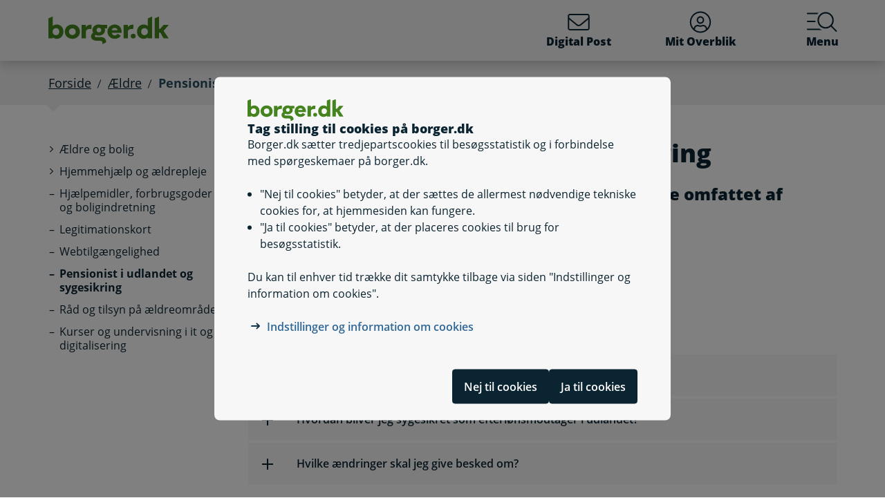

--- FILE ---
content_type: text/html; charset=utf-8
request_url: https://www.borger.dk/aeldre/Pensionist-i-udlandet-og-sygesikring
body_size: 85190
content:




<!DOCTYPE html>
<html lang="da">
<head>
    <meta charset="utf-8" />
    <meta http-equiv="X-UA-Compatible" content="IE=edge" />
    <meta name="viewport" content="width=device-width, initial-scale=1" />
    <!-- The above 3 meta tags *must* come first in the head; any other head content must come *after* these tags -->
    
    <link rel="apple-touch-icon" sizes="76x76" href="/dist/img/apple-touch-icon-76x76.png" />
    <link rel="apple-touch-icon" sizes="120x120" href="/dist/img/apple-touch-icon-120x120.png" />
    <link rel="apple-touch-icon" sizes="152x152" href="/dist/img/apple-touch-icon-152x152.png" />
    <link rel="shortcut icon" href="/-/media/Borger/Favicon/b_fav.ico" type="image/vnd.microsoft.icon" />


    
    <link rel="stylesheet" href="/dist/style/app.css?b611a986c68a58a1f742" />

    
<meta name="google-site-verification" content="1do5mR8Vi-7MB5aTVd0N3CuP4IiHw7SevSmKY_F0qso" />
<style>
/* CSS for handling Siteimprove feedback module */
.sz-feedback-toggle-button-icon {display: none !important;}
.sz-feedback-toggle-button-text {padding: 6px !important; margin-left: 0px !important; padding: 0px !important;}
.sz-feedback-toggle-button-text.sz-feedback-main-font-style {margin-left: 0px !important;}

/* fix 457 subbanner i mobilvisning*/

.subheader__username {
   display: inline-block;
}
.mit-overblik .subheader__username {
   display: none;
   @media (min-width: 768px) {
      display: inline-block;
   }
}
</style> 
    


    

    <meta property="og:description" content="Som pensionist i udlandet skal du s&#248;ge om at blive omfattet af bop&#230;lslandets sygesikring." />
    <meta property="og:image" content="/-/media/Billeder/Manchetter/aeldrekvindeforanhaekNJ01055.jpg" />


    
    <!--#region Metadata-->
     
    

    <meta property="borgerdkform" content="Sygesikringsgruppe" />
    <meta name="keywords" content="sygesikring, pensionist" />
<meta name="ROBOTS" content="INDEX, FOLLOW" />
    <meta name="description" content="Som pensionist i udlandet skal du s&#248;ge om at blive omfattet af bop&#230;lslandets sygesikring." />
    <link rel="canonical" href="https://www.borger.dk/aeldre/Pensionist-i-udlandet-og-sygesikring" />


    <!--#endregion Metadata-->

    <meta name="format-detection" content="telephone=no">

    <title>

Pensionist i udlandet og sygesikring
</title> 
</head>
<body >
    <div id="modalboks" role="dialog" aria-modal="true" aria-label="modal dialog" class="dialog js-dialog"></div>
    <script src="/borgerscripts/borger-top.js?371857150" defer=""></script> 

    
<!-- DisplayTime {2026-01-24 07:56:18} -->
<!-- Destination {SCD11} -->
<!-- CorrelationId {c580b2ee-8188-5cab-a06d-fd1f38198d79} -->
    
    


<!-- #region Master.cshtml -->



<div data-nosnippet class="cookiebanner js-cookiebanner" role="dialog" aria-modal="true" aria-labelledby="cookiebanner-title" tabindex="-1">
    <div class="cookiebanner__content">
        <div class="cookiebanner__header">
            <img src="/-/media/Borger/Logo/2018/borger_dk_normal.svg" class="cookiebanner__logo" aria-hidden="true">
            <h2 class="cookiebanner__title" id="cookiebanner-title">
                Tag stilling til cookies p&#229; borger.dk
            </h2>
        </div>
        <div class="cookiebanner__description">
<p>Borger.dk s&aelig;tter tredjepartscookies til bes&oslash;gsstatistik og i forbindelse med sp&oslash;rgeskemaer p&aring; borger.dk.</p>
<ul>
    <li>"Nej til cookies" betyder, at der s&aelig;ttes de allermest n&oslash;dvendige tekniske cookies for, at hjemmesiden kan fungere.</li>
    <li>"Ja til cookies" betyder, at der placeres cookies til brug for bes&oslash;gsstatistik.</li>
</ul>
<p>Du kan til enhver tid tr&aelig;kke dit samtykke tilbage via siden "Indstillinger og information om cookies".</p>            <div class="cookiebanner__links">
<ul class="list--links">
    <li><a href="/Om-borger-dk/Jura-cookies-og-tilgaengelighed/beskyttelse-af-personoplysninger/Cookies" title="Artikel på borger.dk om anvendelse af personoplysninger og cookies">Indstillinger og information om cookies</a></li>
</ul>            </div>
        </div>
        <div class="cookiebanner__scroll-gradient"></div>
    </div>
    <div class="cookiebanner__bottom">
        <div class="cookiebanner__buttons">
<form action="/bdkRouting/CookieBanner/RejectCookies" class="cookiebanner__button-wrapper" method="post">                <button type="submit" class="btn btn-blue-dark cookiebanner__button" id="RejectCookieLawButton">
                    Nej til cookies
                </button>
</form>            <form action="/bdkRouting/CookieBanner/AcceptCookies" class="cookiebanner__button-wrapper" method="post">                <button type="submit" class="btn btn-blue-dark cookiebanner__button" id="AcceptCookieLawButton">
                    Ja til cookies
                </button>
</form>        </div>
    </div>
</div>
<div class="dialog-backdrop"></div> 

<!-- #region Borger.dk Banner -->




<!-- headerNav -->
<nav class="navbar navbar-expand js-header mainnavbarcontainer  ">
    <div id="banner" tabindex="-1" class="container h-100">
        <!-- quickactions -->
        


<nav class="jump js-jump" aria-label="Indhold" title="Indhold">
    <ul class="list-unstyled">


<li>
    <a href="#alertComponent" aria-label="G&#229; til driftsmeddelelse" title="G&#229; til driftsmeddelelse">
        <span>G&#229; til driftsmeddelelse</span>
    </a>
</li>

<li>
    <a href="#main" aria-label="G&#229; til sidens indhold" title="G&#229; til sidens indhold">
        <span>G&#229; til sidens indhold</span>
    </a>
</li>    </ul>
</nav>
        <!-- header-logo -->
        


<a class="navbar-brand " href="/">
    <img src="/-/media/Borger/Logo/2018/borger_dk_normal.svg" class="d-flex logo-large logo-print" alt="borger.dk logo">
    <img src="/-/media/Borger/Logo/2018/borger_dk_mobillogo.svg" class="logo-small logo-print-small d-none" alt="borger.dk logo">
    <img src="/-/media/Borger/Logo/2018/borger_dk_normal.svg" class="logo-large d-none d-md-block" alt="borger.dk logo">
    <img src="/-/media/Borger/Logo/2018/borger_dk_mobillogo.svg" class="logo-small d-md-none" alt="borger.dk logo">
        <span class="d-block d-md-none navbar-brand__text">borger.dk</span>

</a>


        <div class="main-nav-container justify-content-end">
            <!-- header-buttons -->
                <ul class="navbar-nav">
                    


<!-- #region Button 1 -->
    <li class="nav-item js-topbar-button" data-method="post" data-tokenId="" data-apiurl="/api/tokenvalues/single" data-accessibilitytext="(u)l&#230;ste besked(er)" data-timeout="10000"  title = "L&#230;s og send sikker Digital Post" >
        <a class="nav-link" href="https://post.borger.dk">
            <svg class="icon-svg"
     aria-hidden="true"
     focusable="false"
     
     >
        <use xlink:href="/dist/img/all-svg-icons.svg?1132ee55975af5c6b38cd24cdbfea5d9#envelope-light"></use>
</svg>
            Digital Post
            <span class="js-topbar-button-serviceplaceholder"></span>
        </a>
    </li>
<!-- #endregion -->
<!-- #region Button 2-->
    <li class="nav-item js-topbar-button" data-method="post" data-tokenId="" data-apiurl="/api/tokenvalues/single" data-accessibilitytext="" data-timeout="10000" >
        <a class="nav-link " href="/mitoverblik">
            <svg class="icon-svg"
     aria-hidden="true"
     focusable="false"
     
     >
        <use xlink:href="/dist/img/all-svg-icons.svg?1132ee55975af5c6b38cd24cdbfea5d9#user-circle-light"></use>
</svg>
            Mit Overblik
            <span class="js-topbar-button-serviceplaceholder"></span>
        </a>
    </li>
<!-- #endregion -->
                    <li class="nav-item js-header-menu-open">
                        <a class="nav-link" href="#" id="openSearchbox" aria-label="Menu med hovedemner p&#229; borger.dk">
<svg class="icon-svg"
     aria-hidden="true"
     focusable="false"
     
     >
        <use xlink:href="/dist/img/all-svg-icons.svg?1132ee55975af5c6b38cd24cdbfea5d9#bgdk-menu-icon"></use>
</svg>                            Menu
                        </a>
                    </li>
                </ul>
        </div>
    </div>
</nav>

<nav class="header-menu  js-header-menu" aria-labelledby="BannerMenuHeader">
    <div class="header-menu__header">
        <h2 tabindex="-1" id="BannerMenuHeader">Menu | borger.dk</h2>
        <button class="btn-no-styling btn-close js-header-menu-close" data-dismiss="modal" aria-label="Luk menu" type="button">
            <svg class="icon-svg icon-close"
     aria-hidden="true"
     focusable="false"
     
     >
        <use xlink:href="/dist/img/all-svg-icons.svg?1132ee55975af5c6b38cd24cdbfea5d9#close"></use>
</svg>
            Luk
        </button>
    </div>
    <div class="header-menu__content">
        



<div class="header-menu__search">
    



<form class="search__form search-atom js-typeahead-search js-searchbox "
      action="/Soeg?k="
      data-endpoint="/api/search"
      data-method="post"
      data-timeout="3000"
      data-debounce-time="300"
      data-placeholder="Søg på borger.dk"
      data-portal-id="ecfef56c-98e7-42f9-9e22-37d9268009ad"
      data-keyword-query-param-name="k"
      data-keyword=""
      data-validation-text-required="Udfyld søgefeltet"
      data-text-search-suggestion="Søg på {0}"
      data-status-assistive-hint="N&#229;r autocomplete resultater er tilg&#230;ngelige kan op og ned knapper anvendes til at se og v&#230;lge."
      data-status-search-results-many="{0} s&#248;geresultater"
      data-status-search-results-one="{0} s&#248;geresultat"
      data-status-search-results-none="Ingen s&#248;geresultater"
      data-status-query-too-short="Indtast {0} eller flere tegn for at se resultater."
      role="search"
>
    <label class="autocomplete-label" for="searchTextBox-fdd951a1-3feb-4413-acc0-ea39f58c8955">
        Søg på borger.dk
        <input class="search-atom__input-area js-search-text-box" id="searchTextBox-fdd951a1-3feb-4413-acc0-ea39f58c8955" placeholder="Søg på borger.dk">
    </label>
    <div class="search-atom__input-area js-search-autocomplete-container">
    </div>
    <button class="search-atom__btn" type="submit">
        <svg class="icon-svg search-atom__btn-icon"
     aria-hidden="true"
     focusable="false"
     
     >
        <use xlink:href="/dist/img/all-svg-icons.svg?1132ee55975af5c6b38cd24cdbfea5d9#search-atom-icon"></use>
</svg>
        <span class="sr-only">Søg</span>
    </button>
</form>
</div>
<div class="row header-menu__topic-header">
    <div class="col-12">
        <h3>Alle emner</h3>
    </div>
</div>
<ul class="row header-menu__link-list">
            <li class="col-12 col-lg-4 col-sm-6 header-menu__link-list__item">
                <a href="/familie-og-boern" class="header-menu__link">
                        <img class="header-menu__link-icon" src="/-/media/spritemaps/EmnerSpritemap.svg#Familie" alt="" />
                    <span class="header-menu__link-text">
                        Familie og b&#248;rn
                    </span>
                </a>
            </li>
            <li class="col-12 col-lg-4 col-sm-6 header-menu__link-list__item">
                <a href="/skole-og-uddannelse" class="header-menu__link">
                        <img class="header-menu__link-icon" src="/-/media/spritemaps/EmnerSpritemap.svg#Skole" alt="" />
                    <span class="header-menu__link-text">
                        Skole og uddannelse
                    </span>
                </a>
            </li>
            <li class="col-12 col-lg-4 col-sm-6 header-menu__link-list__item">
                <a href="/sundhed-og-sygdom" class="header-menu__link">
                        <img class="header-menu__link-icon" src="/-/media/spritemaps/EmnerSpritemap.svg#Sundhed" alt="" />
                    <span class="header-menu__link-text">
                        Sundhed og sygdom
                    </span>
                </a>
            </li>
            <li class="col-12 col-lg-4 col-sm-6 header-menu__link-list__item">
                <a href="/internet-og-sikkerhed" class="header-menu__link">
                        <img class="header-menu__link-icon" src="/-/media/spritemaps/EmnerSpritemap.svg#Internet" alt="" />
                    <span class="header-menu__link-text">
                        Internet og sikkerhed
                    </span>
                </a>
            </li>
            <li class="col-12 col-lg-4 col-sm-6 header-menu__link-list__item">
                <a href="/pension-og-efterloen" class="header-menu__link">
                        <img class="header-menu__link-icon" src="/-/media/spritemaps/EmnerSpritemap.svg#Pension_og_efterlon" alt="" />
                    <span class="header-menu__link-text">
                        Pension og efterl&#248;n
                    </span>
                </a>
            </li>
            <li class="col-12 col-lg-4 col-sm-6 header-menu__link-list__item">
                <a href="/handicap" class="header-menu__link">
                        <img class="header-menu__link-icon" src="/-/media/spritemaps/EmnerSpritemap.svg#Handicap" alt="" />
                    <span class="header-menu__link-text">
                        Handicap
                    </span>
                </a>
            </li>
            <li class="col-12 col-lg-4 col-sm-6 header-menu__link-list__item">
                <a href="/arbejde-dagpenge-ferie" class="header-menu__link">
                        <img class="header-menu__link-icon" src="/-/media/spritemaps/EmnerSpritemap.svg#Arbejde" alt="" />
                    <span class="header-menu__link-text">
                        Arbejde, dagpenge, ferie
                    </span>
                </a>
            </li>
            <li class="col-12 col-lg-4 col-sm-6 header-menu__link-list__item">
                <a href="/oekonomi-skat-su" class="header-menu__link">
                        <img class="header-menu__link-icon" src="/-/media/spritemaps/EmnerSpritemap.svg#Okonomi" alt="" />
                    <span class="header-menu__link-text">
                        &#216;konomi, skat, SU
                    </span>
                </a>
            </li>
            <li class="col-12 col-lg-4 col-sm-6 header-menu__link-list__item">
                <a href="/aeldre" class="header-menu__link">
                        <img class="header-menu__link-icon" src="/-/media/spritemaps/EmnerSpritemap.svg#Aeldre" alt="" />
                    <span class="header-menu__link-text">
                        &#198;ldre
                    </span>
                </a>
            </li>
            <li class="col-12 col-lg-4 col-sm-6 header-menu__link-list__item">
                <a href="/bolig-og-flytning" class="header-menu__link">
                        <img class="header-menu__link-icon" src="/-/media/spritemaps/EmnerSpritemap.svg#Bolig_flytning" alt="" />
                    <span class="header-menu__link-text">
                        Bolig og flytning
                    </span>
                </a>
            </li>
            <li class="col-12 col-lg-4 col-sm-6 header-menu__link-list__item">
                <a href="/miljoe-og-energi" class="header-menu__link">
                        <img class="header-menu__link-icon" src="/-/media/spritemaps/EmnerSpritemap.svg#Miljo_energi" alt="" />
                    <span class="header-menu__link-text">
                        Milj&#248; og energi
                    </span>
                </a>
            </li>
            <li class="col-12 col-lg-4 col-sm-6 header-menu__link-list__item">
                <a href="/transport-trafik-rejser" class="header-menu__link">
                        <img class="header-menu__link-icon" src="/-/media/spritemaps/EmnerSpritemap.svg#Trafik" alt="" />
                    <span class="header-menu__link-text">
                        Transport, trafik, rejser
                    </span>
                </a>
            </li>
            <li class="col-12 col-lg-4 col-sm-6 header-menu__link-list__item">
                <a href="/danskere-i-udlandet" class="header-menu__link">
                        <img class="header-menu__link-icon" src="/-/media/spritemaps/EmnerSpritemap.svg#Danskere_udlandet" alt="" />
                    <span class="header-menu__link-text">
                        Danskere i udlandet
                    </span>
                </a>
            </li>
            <li class="col-12 col-lg-4 col-sm-6 header-menu__link-list__item">
                <a href="/udlaendinge-i-danmark" class="header-menu__link">
                        <img class="header-menu__link-icon" src="/-/media/spritemaps/EmnerSpritemap.svg#Udlaendige_i_danmark" alt="" />
                    <span class="header-menu__link-text">
                        Udl&#230;ndinge i Danmark
                    </span>
                </a>
            </li>
            <li class="col-12 col-lg-4 col-sm-6 header-menu__link-list__item">
                <a href="/samfund-og-rettigheder" class="header-menu__link">
                        <img class="header-menu__link-icon" src="/-/media/spritemaps/EmnerSpritemap.svg#Samfund" alt="" />
                    <span class="header-menu__link-text">
                        Samfund og rettigheder
                    </span>
                </a>
            </li>
            <li class="col-12 col-lg-4 col-sm-6 header-menu__link-list__item">
                <a href="/politi-retsvaesen-forsvar" class="header-menu__link">
                        <img class="header-menu__link-icon" src="/-/media/spritemaps/EmnerSpritemap.svg#Politi_retsvaesen_forsvar" alt="" />
                    <span class="header-menu__link-text">
                        Politi, retsv&#230;sen, forsvar
                    </span>
                </a>
            </li>
            <li class="col-12 col-lg-4 col-sm-6 header-menu__link-list__item">
                <a href="/kultur-og-fritid" class="header-menu__link">
                        <img class="header-menu__link-icon" src="/-/media/spritemaps/EmnerSpritemap.svg#Kultur_fritid" alt="" />
                    <span class="header-menu__link-text">
                        Kultur og fritid
                    </span>
                </a>
            </li>
</ul>

    </div>
</nav>
<div class="header-menu__overlay js-header-menu-overlay d-print-none">
</div>
<!-- #endregion Borger.dk Banner -->

<!-- #region OperatingInformation content -->




<!-- #endregion OperatingInformation content -->


    

<nav aria-label="Br&#248;dkrumme" class="breadcrumb-wrapper d-none d-lg-block">
    <div class="container">
        <ol class="breadcrumb">

                        <li class="breadcrumb-item">

<a href="/">
    Forside
</a></li>
                        <li class="breadcrumb-item">

<a href="/aeldre">
    &#198;ldre
</a></li>
                        <li class="breadcrumb-item active" aria-current="page">Pensionist i udlandet og sygesikring</li>

        </ol>
    </div>
</nav> 


<!-- #region Main content -->
<div class="container container-main flex-fill">
    <div id="top-anchor"></div>
    <!-- #region Page content-->

    <div>
        


<div class="row no-gutters-sm">
    <div class="col-12 col-lg-3">
        



<nav aria-label="Emner">
    <!-- MENU FOR MOBILE DEVICES - START -->
    <div class="btn-group d-lg-none breadcrumb-menu">
        <button class="btn btn-secondary breadcrumb-menu__btn-menu collapsed" type="button" data-toggle="collapse" data-target="#leftmenu" aria-expanded="false" aria-controls="leftmenu">
            <span class="chevron" aria-hidden="true" id="left-menu-icon">
                <svg class="icon-svg"
     aria-hidden="true"
     focusable="false"
     
     >
        <use xlink:href="/dist/img/all-svg-icons.svg?1132ee55975af5c6b38cd24cdbfea5d9#chevron-down-regular"></use>
</svg>
            </span>
            <span>
                Alt om &#230;ldre
            </span>
        </button>
        <a class="btn btn-grey breadcrumb-menu__btn-back" href="/">Forside</a>
    </div>
    <!-- MENU FOR MOBILE DEVICES - START -->
    <!-- MENU FOR DESKTOPS - START -->
    <div id="leftmenu" class="collapse d-lg-block">
        <div class="p-4 p-lg-0">
            <ul class="nav d-lg-none">
                <li class="nav-item">
                    <a class="nav-link nav-link--topic" href="/aeldre">
                        <span>&#198;ldre</span>
                    </a>
                </li>
            </ul>



<ul class="nav collapse show" id="collapse-77271454-d9ef-40ce-a2ab-84acc09704fd">
        <li class="nav-item">
                    <a href="#" data-target="#collapse-7e00b360-624b-419b-8794-9ea4b06733df" class="nav-link nav-link--folder collapsed" data-toggle="collapse" role="button"
                       
                       aria-expanded="false" aria-controls="collapse-7e00b360-624b-419b-8794-9ea4b06733df">
                        <span>Ældre og bolig</span>
                    </a>



<ul class="nav collapse pl-4" id="collapse-7e00b360-624b-419b-8794-9ea4b06733df">
        <li class="nav-item">
                <a href="/aeldre/Aeldre-og-bolig/Bolig-til-aeldre" class="nav-link"
                   >
                   <span>Bolig til ældre</span>
                </a>
        </li>
        <li class="nav-item">
                <a href="/aeldre/Aeldre-og-bolig/post-til-doeren" class="nav-link"
                   >
                   <span>Post til døren ved handicap</span>
                </a>
        </li>
</ul>        </li>
        <li class="nav-item">
                    <a href="#" data-target="#collapse-4506edf0-09cf-4520-9cb9-542dcac03206" class="nav-link nav-link--folder collapsed" data-toggle="collapse" role="button"
                       
                       aria-expanded="false" aria-controls="collapse-4506edf0-09cf-4520-9cb9-542dcac03206">
                        <span>Hjemmehjælp og ældrepleje</span>
                    </a>



<ul class="nav collapse pl-4" id="collapse-4506edf0-09cf-4520-9cb9-542dcac03206">
        <li class="nav-item">
                <a href="/aeldre/Hjemmehjaelp-og-aeldrepleje/Aflastning-ved-pasning-af-syge-paaroerende" class="nav-link"
                   >
                   <span>Aflastning ved pasning af syge pårørende</span>
                </a>
        </li>
        <li class="nav-item">
                <a href="/aeldre/Hjemmehjaelp-og-aeldrepleje/forebyggende-indsatser-maalrettet-aeldre" class="nav-link"
                   >
                   <span>Forebyggende indsatser målrettet ældre</span>
                </a>
        </li>
        <li class="nav-item">
                <a href="/aeldre/Hjemmehjaelp-og-aeldrepleje/faa-plejevederlag-naar-du-passer-en-doeende" class="nav-link"
                   >
                   <span>Få plejevederlag, når du passer en døende</span>
                </a>
        </li>
        <li class="nav-item">
                <a href="/aeldre/Hjemmehjaelp-og-aeldrepleje/helhedspleje" class="nav-link"
                   >
                   <span>Helhedspleje</span>
                </a>
        </li>
        <li class="nav-item">
                <a href="/aeldre/Hjemmehjaelp-og-aeldrepleje/Ledsageordning" class="nav-link"
                   >
                   <span>Ledsageordning</span>
                </a>
        </li>
        <li class="nav-item">
                <a href="/aeldre/Hjemmehjaelp-og-aeldrepleje/Livstestamente" class="nav-link"
                   >
                   <span>Livstestamente</span>
                </a>
        </li>
        <li class="nav-item">
                <a href="/aeldre/Hjemmehjaelp-og-aeldrepleje/madlevering-og-madordning" class="nav-link"
                   >
                   <span>Madlevering og madordning</span>
                </a>
        </li>
        <li class="nav-item">
                <a href="/aeldre/Hjemmehjaelp-og-aeldrepleje/plejetestamente" class="nav-link"
                   >
                   <span>Plejetestamente</span>
                </a>
        </li>
        <li class="nav-item">
                <a href="/aeldre/Hjemmehjaelp-og-aeldrepleje/Traening-og-socialpaedagogisk-bistand" class="nav-link"
                   >
                   <span>Træning og socialpædagogisk bistand</span>
                </a>
        </li>
        <li class="nav-item">
                <a href="/aeldre/Hjemmehjaelp-og-aeldrepleje/omsorgsorlov" class="nav-link"
                   >
                   <span>Omsorgsorlov</span>
                </a>
        </li>
</ul>        </li>
        <li class="nav-item">
                <a href="/aeldre/Hjaelpemidler-og-forbrugsgoder" class="nav-link"
                   >
                   <span>Hjælpemidler, forbrugsgoder og boligindretning</span>
                </a>
        </li>
        <li class="nav-item">
                <a href="/aeldre/legitimation-og-id-kort" class="nav-link"
                   >
                   <span>Legitimationskort</span>
                </a>
        </li>
        <li class="nav-item">
                <a href="/aeldre/webtilgaengelighed" class="nav-link"
                   >
                   <span>Webtilgængelighed</span>
                </a>
        </li>
        <li class="nav-item">
                <a href="#" class="nav-link active"
                   aria-current="page">
                   <span>Pensionist i udlandet og sygesikring</span>
                </a>
        </li>
        <li class="nav-item">
                <a href="/aeldre/raad-og-tilsyn-paa-aeldreomraadet" class="nav-link"
                   >
                   <span>Råd og tilsyn på ældreområdet</span>
                </a>
        </li>
        <li class="nav-item">
                <a href="/aeldre/laer-mere-om-it-og-digitalisering" class="nav-link"
                   >
                   <span>Kurser og undervisning i it og digitalisering</span>
                </a>
        </li>
</ul>
        </div>
    </div>
    <!-- MENU FOR DESKTOPS - END -->
</nav> 
    </div>

    <main id="main" tabindex="-1" class="col-12 col-lg-9 js-jumptarget">
        <div class="container-content">
            


<header class="page-title">
    <h1>

Pensionist i udlandet og sygesikring
</h1>
</header>
            <div class = "contentpage-header">




<h2 class= "contentpage-header__subtitle">
Som pensionist i udlandet skal du s&#248;ge om at blive omfattet af bop&#230;lslandets sygesikring.</h2>
<div class="action-button js-self-service-visibility-toggle-on-device-detection">
    <a href="/Handlingsside?selfserviceId=bcc66432-ddd0-4b6a-b5ba-afa9ac267cb9&amp;referringPageId=0bba7767-84cc-4244-af72-d161f6e88b44" class="btn btn-lg btn-primary disabledUntilMunicipalityChosen" data-behaviour="link">
        S&#248;g sygesikring S1
    </a>
</div>
            </div>

                <div class="row no-gutters-sm">
                    <div class="col-12">
                        

    <div class="micro-articles-list component-margin " id="micro-articles-list-39f48d03-132a-4cc3-87e3-fc1cfabcd477" data-renderingtype="MicroArticleFrame"
         data-filterknaptekst="" data-mikroartikelrammetitel="Intro til sygesikring i udlandet" data-filter="false">
        
                 <h2 class="micro-articles-title">Intro til sygesikring i udlandet</h2>

        


<article class="micro-article" id="micro-article-83307ddd-4efa-4620-93bf-1d59daf8bec4" data-renderingtype="MicroArticle">
    <header class="micro-article__header">
            <a id="control-btn-83307ddd-4efa-4620-93bf-1d59daf8bec4" class="btn-no-styling micro-article__toggle" role="button" data-toggle="collapse" href="#contentDiv-83307ddd-4efa-4620-93bf-1d59daf8bec4" aria-expanded="false" aria-controls="contentDiv-83307ddd-4efa-4620-93bf-1d59daf8bec4">
                    <h3 id="article-83307ddd-4efa-4620-93bf-1d59daf8bec4" class=" micro-article__title">
Hvordan bliver jeg sygesikret som pensionist i udlandet?                    </h3>
            </a>

        
    

    </header>


    






<section class="collapse" id="contentDiv-83307ddd-4efa-4620-93bf-1d59daf8bec4">
    <div class="micro-article__content">
        

        



            <div class="content-text" id="83307ddd-4efa-4620-93bf-1d59daf8bec4">
<p>Hvis du f&aring;r folke-, f&oslash;rtids- eller&nbsp;tjenestemandspension og&nbsp;bor i&nbsp;eller&nbsp;flytter til et andet land end Danmark, er du&nbsp;ikke d&aelig;kket af den offentlige danske sygesikring, medmindre du flytter til Island, Sverige, Norge eller Finland.&nbsp;I de lande bliver du automatisk sygesikret, n&aring;r du bliver tilmeldt folkeregisteret, men du&nbsp;skal dog stadig s&oslash;ge om det bl&aring; sygesikringskort.</p>
<h4>Hvis&nbsp;du er pensionist og bor i eller flytter til&nbsp;EU, E&Oslash;S, Schweiz eller Storbritannien</h4>
<p>Hvis du bor i eller flytter til&nbsp;et EU/E&Oslash;S-land, Schweiz eller Storbritannien,&nbsp;skal du s&oslash;ge om at blive d&aelig;kket af den offentlige sygesikring. Det g&oslash;r du ved at s&oslash;ge om blanket S1. </p>
<ul class="list--links">
    <li><a href="https://www.borger.dk/Handlingsside?selfserviceId=bcc66432-ddd0-4b6a-b5ba-afa9ac267cb9&referringPageId=19342842-bf7c-4171-925a-103bff9ee057">S&oslash;g om blanket S1</a></li>
</ul>
<p>Hvis du f&aring;r behov for&nbsp;sygehj&aelig;lp, inden&nbsp;du bliver sygesikret med blanket S1, kan du&nbsp;bruge dit bl&aring; sygesikringskort. &nbsp;</p>
<h4>Hvis du er pensionist og&nbsp;bor eller flytter uden for EU, E&Oslash;S, Schweiz eller&nbsp;Storbritannien</h4>
<p>Hvis du bor eller flytter uden for EU, E&Oslash;S, Schweiz eller Storbritannien,&nbsp;skal du selv s&oslash;ge sygesikring ved at kontakte sygesikringsmyndighederne i det land, du flytter til. </p>
<h4>Hvad g&oslash;r jeg, hvis jeg ikke kan blive sygesikret i udlandet?</h4>
<p>Hvis du ikke har ret til offentlig sygesikring i det land, du bor&nbsp;i eller flytter til,&nbsp;eller hvis der ikke er offentlig sygesikring i landet, anbefaler Udbetaling Danmark, at du kontakter en privat r&aring;dgiver.</p>


                
            </div>

        


        


    </div>
</section>
</article>



<article class="micro-article" id="micro-article-20c8e4ff-95b3-420d-abf8-9d4d287d13af" data-renderingtype="MicroArticle">
    <header class="micro-article__header">
            <a id="control-btn-20c8e4ff-95b3-420d-abf8-9d4d287d13af" class="btn-no-styling micro-article__toggle" role="button" data-toggle="collapse" href="#contentDiv-20c8e4ff-95b3-420d-abf8-9d4d287d13af" aria-expanded="false" aria-controls="contentDiv-20c8e4ff-95b3-420d-abf8-9d4d287d13af">
                    <h3 id="article-20c8e4ff-95b3-420d-abf8-9d4d287d13af" class=" micro-article__title">
Hvordan bliver jeg sygesikret som efterl&#248;nsmodtager i udlandet?                    </h3>
            </a>

        
    

    </header>


    






<section class="collapse" id="contentDiv-20c8e4ff-95b3-420d-abf8-9d4d287d13af">
    <div class="micro-article__content">
        

        



            <div class="content-text" id="20c8e4ff-95b3-420d-abf8-9d4d287d13af">
<p>Er du efterlønsmodtager og&nbsp;bor i eller flytter til udlandet, skal du søge om det særlige sundhedskort for at blive sygesikret.&nbsp;</p>
<p>Du kan læse mere og søge her:</p>
<ul class="list--links">
    <li><a title="Side på borger.dk om særligt sundhedskort" href="/sundhed-og-sygdom/sundhedskort--laegevalg-og-tandlaege/Saerligt-sundhedskort">Særligt sundhedskort</a></li>
</ul>
<h4>Når du går fra efterløn til folkepension</h4>
<p>Du skal du søge om blanket S1 og S3. Med begge blanketter har du samme sygesikringsrettigheder, som da du var efterlønsmodtager. </p>
<p>Når du skal søge om blanket S3, skal du ringe til Udbetaling Danmark, International Sygesikring på tlf. 70 12 80 81.</p>
<p>Du kan også kontakte Udbetaling Danmark, International Sygesikring, hvis du har brug for hjælp til at søge om blanket S1.</p>
<ul class="list--links">
    <li><a href="https://www.borger.dk/Handlingsside?selfserviceId=bcc66432-ddd0-4b6a-b5ba-afa9ac267cb9&referringPageId=19342842-bf7c-4171-925a-103bff9ee057">Søg sygesikringsblanket S1</a></li>
</ul>


                
            </div>

        


        


    </div>
</section>
</article>



<article class="micro-article" id="micro-article-c58154db-1cdb-4085-aa87-138f5ef68902" data-renderingtype="MicroArticle">
    <header class="micro-article__header">
            <a id="control-btn-c58154db-1cdb-4085-aa87-138f5ef68902" class="btn-no-styling micro-article__toggle" role="button" data-toggle="collapse" href="#contentDiv-c58154db-1cdb-4085-aa87-138f5ef68902" aria-expanded="false" aria-controls="contentDiv-c58154db-1cdb-4085-aa87-138f5ef68902">
                    <h3 id="article-c58154db-1cdb-4085-aa87-138f5ef68902" class=" micro-article__title">
Hvilke &#230;ndringer skal jeg give besked om?                    </h3>
            </a>

        
    

    </header>


    






<section class="collapse" id="contentDiv-c58154db-1cdb-4085-aa87-138f5ef68902">
    <div class="micro-article__content">
        

        



            <div class="content-text" id="c58154db-1cdb-4085-aa87-138f5ef68902">
<p>Hvis der sker ændringer i de oplysninger, som du eller dine familiemedlemmer har givet Udbetaling Danmark, skal I give besked om det. Det kan nemlig have betydning for jeres ret til sygesikring. </p>
<p>Du/I skal give besked, hvis:</p>
<ul>
    <li>du eller dine familiemedlemmer flytter til et andet land - det gælder også flytning til Danmark</li>
    <li>du eller dine familiemedlemmer bliver lønmodtagere eller selvstændige erhvervsdrivende</li>
    <li>du eller dine familiemedlemmer får udbetalt social pension fra et andet land end Danmark </li>
    <li>du bliver skilt eller flytter fra din samlevende </li>
</ul>
<p>Derudover skal du/I også give besked til Udbetaling Danmark&nbsp;ved dødsfald.&nbsp;</p>
<h4>Hvordan giver jeg besked til Udbetaling Danmark?</h4>
<p>Du kan give besked om ændringer ved at ringe til Udbetaling Danmark, International Sygesikring på tlf. 70 12 80 81. Du kan også sende en besked i Digital Post:</p>
<ul class="list--links">
    <li><a href="https://post.borger.dk/contact/614c9322-3c96-4f66-bc20-33e71059394f/0415e267-677d-4856-8ddc-58770e9ff884/">Send Digital Post til International sygesikring</a></li>
</ul>
<p>Hvis du ikke&nbsp;har Digital Post,&nbsp;kan du sende et brev til:</p>
<p>Udbetaling Danmark, International Sygesikring<br />
Kongens Vænge 8<br />
3400 Hillerød</p>


                
            </div>

        


        


    </div>
</section>
</article>

        <div class="micro-articles-list__overlay"></div>
    </div>


    <div class="micro-articles-list component-margin " id="micro-articles-list-7a095e12-0882-456f-a0b8-918b9bdd0097" data-renderingtype="MicroArticleFrame"
         data-filterknaptekst="" data-mikroartikelrammetitel="Sygesikring i EU, E&#216;S, Schweiz og Storbritannien (blanket S1)" data-filter="false">
        
                 <h2 class="micro-articles-title">Sygesikring i EU, E&#216;S, Schweiz og Storbritannien (blanket S1)</h2>

        


<article class="micro-article" id="micro-article-40dc60ff-5c08-4564-b80b-afb49e07dedc" data-renderingtype="MicroArticle">
    <header class="micro-article__header">
            <a id="control-btn-40dc60ff-5c08-4564-b80b-afb49e07dedc" class="btn-no-styling micro-article__toggle" role="button" data-toggle="collapse" href="#contentDiv-40dc60ff-5c08-4564-b80b-afb49e07dedc" aria-expanded="false" aria-controls="contentDiv-40dc60ff-5c08-4564-b80b-afb49e07dedc">
                    <h3 id="article-40dc60ff-5c08-4564-b80b-afb49e07dedc" class=" micro-article__title">
Hvordan bliver jeg og min familie sygesikret i EU, E&#216;S, Schweiz og Storbritannien?                    </h3>
            </a>

        
    

    </header>


    






<section class="collapse" id="contentDiv-40dc60ff-5c08-4564-b80b-afb49e07dedc">
    <div class="micro-article__content">
        

        



            <div class="content-text" id="40dc60ff-5c08-4564-b80b-afb49e07dedc">
<p>Har du fast bop&aelig;l i eller flytter til Island, Sverige, Norge eller Finland,&nbsp;bliver du tilmeldt den offentlige sygesikring, n&aring;r du bliver tilmeldt landets folkeregister. Du skal derfor ikke selv s&oslash;ge om sygesikring. </p>
<p>Hvis du har&nbsp;fast bop&aelig;l i eller flytter til et EU/E&Oslash;S-land, Schweiz eller Storbritannien, skal du s&oslash;ge om at blive d&aelig;kket af den offentlige sygesikring. Det g&oslash;r du ved at s&oslash;ge om blanket S1. </p>
<ul class="list--links">
    <li><a href="https://www.borger.dk/Handlingsside?selfserviceId=bcc66432-ddd0-4b6a-b5ba-afa9ac267cb9&referringPageId=19342842-bf7c-4171-925a-103bff9ee057">S&oslash;g om blanket S1</a></li>
</ul>
<p>Du kan bruge dit bl&aring; sygesikringskort, hvis du f&aring;r behov for&nbsp;sygehj&aelig;lp, f&oslash;r du bliver sygesikret med blanket S1.</p>
<h4>Kan min familie blive sygesikret?</h4>
<p>Hvis du er sygesikret med blanket S1, kan din &aelig;gtef&aelig;lle/samlever og b&oslash;rn under 18 &aring;r&nbsp;ogs&aring; blive sygesikret med blanket S1,&nbsp;hvis de ikke:</p>
<ul>
    <li>er&nbsp;l&oslash;nmodtagere i udlandet</li>
    <li>er selvst&aelig;ndige erhvervsdrivende i udlandet</li>
    <li>f&aring;r udbetalt en social pension fra det land, hvor de bor</li>
    <li>har v&aelig;ret pensionsforsikret i l&aelig;ngere tid i et andet land, hvor de samtidig fik&nbsp;social pension fra et andet land end bop&aelig;lslandet og Danmark</li>
</ul>
<h4>Kan mine andre familiemedlemmer ogs&aring; blive sygesikret?</h4>
<p>Hvis familiemedlemmer, udover &aelig;gtef&aelig;lle/samlever og b&oslash;rn under 18 &aring;r, skal sygesikres, skal du eller dine familiemedlemmer kontakte de udenlandske sygesikringsmyndigheder. De vil vurdere, om dit familiemedlem kan blive sygesikret med blanket S1. </p>


                
            </div>

        


        


    </div>
</section>
</article>



<article class="micro-article" id="micro-article-1ee29251-1d2a-4c32-8aa6-34b0b35789d2" data-renderingtype="MicroArticle">
    <header class="micro-article__header">
            <a id="control-btn-1ee29251-1d2a-4c32-8aa6-34b0b35789d2" class="btn-no-styling micro-article__toggle" role="button" data-toggle="collapse" href="#contentDiv-1ee29251-1d2a-4c32-8aa6-34b0b35789d2" aria-expanded="false" aria-controls="contentDiv-1ee29251-1d2a-4c32-8aa6-34b0b35789d2">
                    <h3 id="article-1ee29251-1d2a-4c32-8aa6-34b0b35789d2" class=" micro-article__title">
Hvilke betingelser er der for at blive sygesikret med blanket S1?                    </h3>
            </a>

        
    

    </header>


    






<section class="collapse" id="contentDiv-1ee29251-1d2a-4c32-8aa6-34b0b35789d2">
    <div class="micro-article__content">
        

        



            <div class="content-text" id="1ee29251-1d2a-4c32-8aa6-34b0b35789d2">
<p>Du kan blive sygesikret med blanket S1, hvis:</p>
<ul>
    <li>du f&aring;r udbetalt folke-, f&oslash;rtids-, senior- eller tjenestemandspension samt tidlig pension fra Danmark </li>
    <li>du har en udenlandsk adresse og er frameldt folkeregisteret i Danmark.</li>
</ul>
<p>Derudover m&aring; du ikke:</p>
<ul>
    <li>have&nbsp;indkomst som l&oslash;nmodtager i udlandet</li>
    <li>v&aelig;re&nbsp;selvst&aelig;ndig erhvervsdrivende i udlandet</li>
    <li>f&aring;&nbsp;social pension fra det land, du bor i eller flytter til</li>
    <li>v&aelig;re pensionsforsikret i l&aelig;ngere tid i et andet EU/E&Oslash;S-land end Danmark og dit bop&aelig;lsland.</li>
</ul>
<p>Du kan tidligst f&aring; S1 fra den dato, hvor du er tilkendt folke-, f&oslash;rtids- eller tjenestemandspension.&nbsp;</p>
<p>V&aelig;r opm&aelig;rksom p&aring;, at&nbsp;du ikke kan blive sygesikret med blanket S1, hvis du har udskudt din folkepension.</p>
<h4>Hvis du ikke opfylder betingelserne</h4>
<p>Hvis du ikke opfylder betingelserne, men vurderer, at du har ret til sygesikringsblanket S1, skal du kontakte det lokale sygesikringskontor, for at f&aring; dem til at sende en skriftlig anmodning til Udbetaling Danmark, International sygesikring. </p>


                
            </div>

        


        


    </div>
</section>
</article>



<article class="micro-article" id="micro-article-df2f385e-4d79-4a5c-96c8-08f6ecd3c471" data-renderingtype="MicroArticle">
    <header class="micro-article__header">
            <a id="control-btn-df2f385e-4d79-4a5c-96c8-08f6ecd3c471" class="btn-no-styling micro-article__toggle" role="button" data-toggle="collapse" href="#contentDiv-df2f385e-4d79-4a5c-96c8-08f6ecd3c471" aria-expanded="false" aria-controls="contentDiv-df2f385e-4d79-4a5c-96c8-08f6ecd3c471">
                    <h3 id="article-df2f385e-4d79-4a5c-96c8-08f6ecd3c471" class=" micro-article__title">
Hvilken sygehj&#230;lp kan jeg f&#229;?                    </h3>
            </a>

        
    

    </header>


    






<section class="collapse" id="contentDiv-df2f385e-4d79-4a5c-96c8-08f6ecd3c471">
    <div class="micro-article__content">
        

        



            <div class="content-text" id="df2f385e-4d79-4a5c-96c8-08f6ecd3c471">
<p>N&aring;r du er sygesikret med blanket S1, har du ret til behandling p&aring; hospitaler, hos l&aelig;ger og ved andre sundhedsudbydere, der har en aftale med den offentlige sygesikring. </p>
<p>Med blanket S1 er du&nbsp;sidestillet med indbyggerne i det land, du bor i eller flytter til.&nbsp;Det betyder, at du som udgangspunkt&nbsp;ikke skal betale for&nbsp;sygesikringen. Men hvis&nbsp;der i landet&nbsp;er egenbetaling&nbsp;for sygehj&aelig;lp, s&aring; skal du dog&nbsp;betale. Du&nbsp;kan ikke f&aring; refusion fra den offentlige sygesikring i Danmark til egenbetaling. </p>
<p>Du skal kontakte den udenlandske sygesikringsmyndighed, hvis du vil have mere information om dine sygesikringsrettigheder.</p>


                
            </div>

        


        


    </div>
</section>
</article>



<article class="micro-article" id="micro-article-242d7618-f508-4c23-87bd-0d422f5ed915" data-renderingtype="MicroArticle">
    <header class="micro-article__header">
            <a id="control-btn-242d7618-f508-4c23-87bd-0d422f5ed915" class="btn-no-styling micro-article__toggle" role="button" data-toggle="collapse" href="#contentDiv-242d7618-f508-4c23-87bd-0d422f5ed915" aria-expanded="false" aria-controls="contentDiv-242d7618-f508-4c23-87bd-0d422f5ed915">
                    <h3 id="article-242d7618-f508-4c23-87bd-0d422f5ed915" class=" micro-article__title">
M&#229; jeg arbejde i Danmark og v&#230;re sygesikret i EU, E&#216;S, Schweiz eller Storbritannien                    </h3>
            </a>

        
    

    </header>


    






<section class="collapse" id="contentDiv-242d7618-f508-4c23-87bd-0d422f5ed915">
    <div class="micro-article__content">
        

        



            <div class="content-text" id="242d7618-f508-4c23-87bd-0d422f5ed915">
<p>Du m&aring; gerne arbejde i Danmark samtidig med, at du er sygesikret som pensionist i udlandet. Der er dog&nbsp;regler for, hvor meget du m&aring; arbejde, mens du er sygesikret&nbsp;som pensionist i&nbsp;udlandet. &nbsp;</p>
<h4>Er du&nbsp;l&oslash;nmodtager og sygesikret med blanket S1?</h4>
<p>N&aring;r du er sygesikret med blanket S1, m&aring; du h&oslash;jst arbejde 9,25 timer&nbsp;om ugen. Hvis du arbejder det timetal eller mere, m&aring;:&nbsp;</p>
<ul>
    <li>du ikke v&aelig;re skatteregistreret i Danmark </li>
    <li>du ikke ogs&aring; arbejde i det land, du bor i eller flytter til. </li>
</ul>
<p>Derudover m&aring; din arbejdsgiver ikke indbetale til din ATP Livslang Pension.</p>
<p>Arbejder du&nbsp;mere end 9,25 timer om ugen, skal du s&oslash;ge om sygesikring gennem det s&aelig;rlige sundhedskort&nbsp;og blanket S1.</p>
<ul class="list--links">
    <li><a href="/sundhed-og-sygdom/sundhedskort--laegevalg-og-tandlaege/Saerligt-sundhedskort">L&aelig;s mere og s&oslash;g om det s&aelig;rlige sundhedskort og blanket S1</a></li>
</ul>
<h4>Er du selvst&aelig;ndig og sygesikret med blanket S1?</h4>
<p>N&aring;r du er sygesikret med blanket S1, som selvst&aelig;ndig erhvervsdrivende, m&aring; du&nbsp;h&oslash;jst arbejde&nbsp;18,5 timer om ugen.&nbsp;&nbsp;&nbsp; </p>
<p>Arbejder du&nbsp;mere end&nbsp;18,5 timer om ugen, skal du s&oslash;ge om sygesikring gennem det s&aelig;rlige sundhedskort&nbsp;og blanket S1.</p>
<ul class="list--links">
    <li><a href="/sundhed-og-sygdom/sundhedskort--laegevalg-og-tandlaege/Saerligt-sundhedskort">L&aelig;s mere og s&oslash;g om det s&aelig;rlige sundhedskort og blanket S1</a></li>
</ul>


                
            </div>

        


        


    </div>
</section>
</article>



<article class="micro-article" id="micro-article-2d59001c-b0d7-4e6b-a78e-1b75755e566e" data-renderingtype="MicroArticle">
    <header class="micro-article__header">
            <a id="control-btn-2d59001c-b0d7-4e6b-a78e-1b75755e566e" class="btn-no-styling micro-article__toggle" role="button" data-toggle="collapse" href="#contentDiv-2d59001c-b0d7-4e6b-a78e-1b75755e566e" aria-expanded="false" aria-controls="contentDiv-2d59001c-b0d7-4e6b-a78e-1b75755e566e">
                    <h3 id="article-2d59001c-b0d7-4e6b-a78e-1b75755e566e" class=" micro-article__title">
Hvilken sygesikringsgruppe er jeg i?                    </h3>
            </a>

        
    

    </header>


    






<section class="collapse" id="contentDiv-2d59001c-b0d7-4e6b-a78e-1b75755e566e">
    <div class="micro-article__content">
        

        



            <div class="content-text" id="2d59001c-b0d7-4e6b-a78e-1b75755e566e">
<p>N&aring;r du bor i udlandet, er du i sygesikringsgruppe 7, uanset hvilket land du bor i. Det betyder, at du ikke er sygesikret med det gule sygesikringskort, og derfor kan du ikke bruge det. </p>


                
            </div>

        


        


    </div>
</section>
</article>

        <div class="micro-articles-list__overlay"></div>
    </div>


    <div class="micro-articles-list component-margin " id="micro-articles-list-b284f402-a6f8-4e18-889a-1efc8f66bb25" data-renderingtype="MicroArticleFrame"
         data-filterknaptekst="" data-mikroartikelrammetitel="S&#230;rlige regler for sygesikring til pensionister i EU, E&#216;S, Schweiz og Storbritannien (blanket S1, S2 og S3)" data-filter="false">
        
                 <h2 class="micro-articles-title">S&#230;rlige regler for sygesikring til pensionister i EU, E&#216;S, Schweiz og Storbritannien (blanket S1, S2 og S3)</h2>

        


<article class="micro-article" id="micro-article-32e3f9fd-ecd7-41b9-bba1-387caa20109b" data-renderingtype="MicroArticle">
    <header class="micro-article__header">
            <a id="control-btn-32e3f9fd-ecd7-41b9-bba1-387caa20109b" class="btn-no-styling micro-article__toggle" role="button" data-toggle="collapse" href="#contentDiv-32e3f9fd-ecd7-41b9-bba1-387caa20109b" aria-expanded="false" aria-controls="contentDiv-32e3f9fd-ecd7-41b9-bba1-387caa20109b">
                    <h3 id="article-32e3f9fd-ecd7-41b9-bba1-387caa20109b" class=" micro-article__title">
Kan jeg f&#229; sygehj&#230;lp, mens jeg er p&#229; ferie i et andet land, end der hvor jeg bor? (S2)                    </h3>
            </a>

        
    

    </header>


    






<section class="collapse" id="contentDiv-32e3f9fd-ecd7-41b9-bba1-387caa20109b">
    <div class="micro-article__content">
        

        



            <div class="content-text" id="32e3f9fd-ecd7-41b9-bba1-387caa20109b">
<p>Hvis du ønsker planlagt lægebehandling i et andet EU-land, Island, Liechtenstein, Norge, Schweiz eller Storbritannien, kan du søge om blanket&nbsp;S2. Det&nbsp;kaldes også det personbårne dokument S2. </p>
<p>Med S2&nbsp;kan du få&nbsp;dækket udgifterne til lægebehandlingen. Du skal søge om S2 i det land, du bor i. </p>
<p>Blanketten S2 giver dig&nbsp;ret til&nbsp;behandlingen på samme vilkår, som indbyggere i det land, hvor du&nbsp;får behandling. Det&nbsp;betyder fx, at du skal betale en del af behandlingen selv, hvis der er egenbetaling i landet. </p>
<h4>Bor du&nbsp;i Sverige, Norge, Island eller Finland?</h4>
<p>For at have ret til S2, skal du opfylde betingelserne for at få det blå sygesikringskort. Derudover skal du også opfylde en af nedenstående betingelser:</p>
<ul>
    <li>Du kan ikke&nbsp;blive behandlet rettidigt i det land, du bor i *</li>
    <li>Du kan ikke&nbsp;få den rette medicinske behandling i det land, du bor i&nbsp;– fx specialiseret kræftbehandling</li>
</ul>
<p>*&nbsp;Rettidig&nbsp;behandling&nbsp;betyder, at du ikke kan blive behandlet indenfor den frist, der er lægelig forsvarlig i forhold til dit helbred og sygdommens udvikling. </p>
<h4>Bor du&nbsp;i et andet EU/EØS-land, Schweiz eller Storbritannien?</h4>
<p>For at have ret til S2, skal du være sygesikret med blanket S1. Derudover skal du også opfylde en af nedenstående betingelser:</p>
<ul>
    <li>Du kan ikke&nbsp;blive behandlet rettidigt i det land, du bor i *</li>
    <li>Du kan ikke&nbsp;få den rette medicinske behandling i det land, du bor i&nbsp;– fx specialiseret kræftbehandling</li>
</ul>
<p>
&nbsp;*&nbsp;Rettidig&nbsp;behandling&nbsp;betyder, at du ikke kan blive behandlet indenfor den frist, der er lægelig forsvarlig i forhold til dit helbred og sygdommens udvikling.
</p>
<h4>Sådan søger du om S2</h4>
<p>Du skal søge&nbsp;om S2&nbsp;hos det nationale sygesikringskontor i det land, hvor du bor.</p>
<p>Vær opmærksom på, at du skal søge om S2,&nbsp;før du får behandlingen i et andet land. </p>
<p>Hvis du vil behandles i&nbsp;Danmark, skal du kontakte Styrelsen for Patientsikkerhed.</p>
<p>Islands Brygge 67 <br />
2300 København <br />
+45 72 28 66 00 <br />
<a href="mailto:stps@stps.dk ">stps@stps.dk </a></p>


                
            </div>

        


        


    </div>
</section>
</article>



<article class="micro-article" id="micro-article-db4d1531-212e-43c5-be8a-f37ccc7092af" data-renderingtype="MicroArticle">
    <header class="micro-article__header">
            <a id="control-btn-db4d1531-212e-43c5-be8a-f37ccc7092af" class="btn-no-styling micro-article__toggle" role="button" data-toggle="collapse" href="#contentDiv-db4d1531-212e-43c5-be8a-f37ccc7092af" aria-expanded="false" aria-controls="contentDiv-db4d1531-212e-43c5-be8a-f37ccc7092af">
                    <h3 id="article-db4d1531-212e-43c5-be8a-f37ccc7092af" class=" micro-article__title">
Kan jeg f&#229; sygehj&#230;lp i det land, hvor jeg arbejdede, n&#229;r jeg er pensioneret gr&#230;nseg&#230;nger? (S3)                    </h3>
            </a>

        
    

    </header>


    






<section class="collapse" id="contentDiv-db4d1531-212e-43c5-be8a-f37ccc7092af">
    <div class="micro-article__content">
        

        



            <div class="content-text" id="db4d1531-212e-43c5-be8a-f37ccc7092af">
<p>Hvis&nbsp;du f&aring;r folke-, f&oslash;rtids-, senior- eller tjenestemandspension samt tidlig pension, og&nbsp;du har boet i et land, men&nbsp;arbejdet i et andet land&nbsp;(gr&aelig;nseg&aelig;nger), er der s&aelig;rlige regler for, om du kan f&aring; offentlig sygehj&aelig;lp i det land, hvor du tidligere arbejdede.</p>
<ul>
    <li>Du kan&nbsp;f&aring;&nbsp;sygehj&aelig;lp i det land, hvor du arbejdede,&nbsp;hvis behandlingen startede&nbsp;i landet, mens du stadig arbejdede</li>
    <li>Du kan&nbsp;ikke starte ny behandling i det land, hvor du arbejdede, hvis behandlingen&nbsp;f&oslash;rst begynder,&nbsp;n&aring;r du er&nbsp;pensionist. </li>
</ul>
<p>For at du kan forts&aelig;tte behandlingen i det land, hvor du arbejdede, skal du s&oslash;ge om dokument S3.&nbsp;For at&nbsp;s&oslash;ge om dokument S3, skal du kontakte Udbetaling Danmark, International Sygesikring p&aring; tlf. 70 12 80 81 eller sende en besked med Digital Post:</p>
<ul class="list--links">
    <li><a href="https://post.borger.dk/contact/614c9322-3c96-4f66-bc20-33e71059394f/0415e267-677d-4856-8ddc-58770e9ff884/" target="_blank">Send Digital Post til International sygesikring</a></li>
</ul>
<p>Der g&aelig;lder s&aelig;rlige regler for S3, hvis du f&aring;r pension fra&nbsp;et andet&nbsp;land end Danmark. Du kan h&oslash;re om reglerne ved at kontakte&nbsp;Udbetaling Danmark, International Sygesikring. </p>
<h4>S&aring;dan bruger du S3</h4>
<p>Hvis du skal bruge S3&nbsp;i&nbsp;Danmark, skal&nbsp;du vise det, n&aring;r du bliver&nbsp;behandlet. I andre lande skal du&nbsp;fremvise dokumentet til den offentlige sygesikringsmyndighed, f&oslash;r du starter behandlingen. </p>


                
            </div>

        


        


    </div>
</section>
</article>

        <div class="micro-articles-list__overlay"></div>
    </div>


    <div class="micro-articles-list component-margin " id="micro-articles-list-78ba6051-f696-4741-9ad5-7753710041dc" data-renderingtype="MicroArticleFrame"
         data-filterknaptekst="" data-mikroartikelrammetitel="Det bl&#229; sygesikringskort" data-filter="false">
        
                 <h2 class="micro-articles-title">Det bl&#229; sygesikringskort</h2>

        


<article class="micro-article" id="micro-article-e5cd8979-0411-49d4-844b-be1249d360d3" data-renderingtype="MicroArticle">
    <header class="micro-article__header">
            <a id="control-btn-e5cd8979-0411-49d4-844b-be1249d360d3" class="btn-no-styling micro-article__toggle" role="button" data-toggle="collapse" href="#contentDiv-e5cd8979-0411-49d4-844b-be1249d360d3" aria-expanded="false" aria-controls="contentDiv-e5cd8979-0411-49d4-844b-be1249d360d3">
                    <h3 id="article-e5cd8979-0411-49d4-844b-be1249d360d3" class=" micro-article__title">
Kan jeg f&#229; det bl&#229; sygesikringskort                    </h3>
            </a>

        
    

    </header>


    






<section class="collapse" id="contentDiv-e5cd8979-0411-49d4-844b-be1249d360d3">
    <div class="micro-article__content">
        

        



            <div class="content-text" id="e5cd8979-0411-49d4-844b-be1249d360d3">
<p>For at have ret til det bl&aring; sygesikringskort skal du:</p>
<ul>
    <li>v&aelig;re folke-, f&oslash;rtids- eller tjenestemandspensionist </li>
    <li>v&aelig;re sygeforsikret med sygesikringsblanket S1</li>
    <li>have fast bop&aelig;l i EU, Liechtenstein, Schweiz eller Storbritannien.</li>
</ul>
<p>Hvis du opfylder disse betingelser, kan du s&oslash;ge om det bl&aring; sygesikringskort her:</p>
<ul class="list--links">
    <li><a href="https://www.borger.dk/Handlingsside?selfserviceId=aa826fb7-895c-4e04-a64d-873b3bb408b3" title="Selvbetjening: Bestil det blå EU-sygesikringskort">Bestil det blå EU-sygesikringskort</a></li>
</ul>


                
            </div>

        


        


    </div>
</section>
</article>



<article class="micro-article" id="micro-article-4f76a989-0daa-4a25-85d4-286173f4f26e" data-renderingtype="MicroArticle">
    <header class="micro-article__header">
            <a id="control-btn-4f76a989-0daa-4a25-85d4-286173f4f26e" class="btn-no-styling micro-article__toggle" role="button" data-toggle="collapse" href="#contentDiv-4f76a989-0daa-4a25-85d4-286173f4f26e" aria-expanded="false" aria-controls="contentDiv-4f76a989-0daa-4a25-85d4-286173f4f26e">
                    <h3 id="article-4f76a989-0daa-4a25-85d4-286173f4f26e" class=" micro-article__title">
Hvad d&#230;kker det bl&#229; sygesikringskort                    </h3>
            </a>

        
    

    </header>


    






<section class="collapse" id="contentDiv-4f76a989-0daa-4a25-85d4-286173f4f26e">
    <div class="micro-article__content">
        

        



            <div class="content-text" id="4f76a989-0daa-4a25-85d4-286173f4f26e">
<p>Med det bl&aring; sygesikringskort har&nbsp;du ret til sygehj&aelig;lp, n&aring;r du rejser til et andet land end det land, du bor i. Rejsen m&aring; dog ikke v&aelig;re l&aelig;ngere end et &aring;r.&nbsp;</p>
<p>V&aelig;r opm&aelig;rksom p&aring;, at du ogs&aring; skal bruge det bl&aring; sygesikringskort i de nordiske lande. </p>
<p>For at f&aring; sygehj&aelig;lp med det bl&aring; sygesikringskort skal behovet for sygehj&aelig;lp opst&aring; under din rejse. Hvis du fx kn&aelig;kker en tand umiddelbart f&oslash;r afrejse, kan du ikke komme til tandl&aelig;ge under din rejse.</p>
<p>Hvis du f&aring;r brug for sygehj&aelig;lp p&aring; din rejse, skal du vise dit bl&aring; sygesikringskort. V&aelig;r opm&aelig;rksom p&aring;, at kortet skal v&aelig;re gyldigt under hele din rejse. </p>
<h4>Hvad kan sygehj&aelig;lp v&aelig;re?</h4>
<p>Sygehj&aelig;lp kan v&aelig;re tandl&aelig;ge-, l&aelig;ge- og hospitalsbehandling, medicin og&nbsp;lignende.</p>
<p>Det er altid l&aelig;gen, der&nbsp;afg&oslash;r,&nbsp;om der er behov for behandling under opholdet, og hvilken behandling det skal v&aelig;re. </p>
<h4>Skal jeg betale for sygehj&aelig;lpen?</h4>
<p>Med det bl&aring; sygesikringskort har du ret til l&aelig;ge- og hospitalsbehandling, medicin og lignende, der er tilknyttet den offentlige sygesikring,&nbsp;p&aring; samme vilk&aring;r som borgerne i det land, du rejser til. Det kan derfor&nbsp;betyde, at&nbsp;du skal&nbsp;betale hele eller en dele af behandlingen, hvis&nbsp;det er de regler, der g&aelig;lder for borgerne i landet. &nbsp;</p>
<p>Reglerne om&nbsp;egenbetalingen er forskellige fra land til land, og derfor er det en god id&eacute; at unders&oslash;ge, hvordan du er d&aelig;kket af det bl&aring; sygesikringskort i det land, du rejser til. </p>
<p>Hvis du &oslash;nsker fuld sygesikring, kan du tegne en privat rejseforsikring. Udbetaling Danmark anbefaler, at du kontakter en privat r&aring;dgiver i forhold til en privat rejseforsikring. </p>


                
            </div>

        


        


    </div>
</section>
</article>



<article class="micro-article" id="micro-article-1d47a03e-c52a-4243-bb31-b35c4ef7eb56" data-renderingtype="MicroArticle">
    <header class="micro-article__header">
            <a id="control-btn-1d47a03e-c52a-4243-bb31-b35c4ef7eb56" class="btn-no-styling micro-article__toggle" role="button" data-toggle="collapse" href="#contentDiv-1d47a03e-c52a-4243-bb31-b35c4ef7eb56" aria-expanded="false" aria-controls="contentDiv-1d47a03e-c52a-4243-bb31-b35c4ef7eb56">
                    <h3 id="article-1d47a03e-c52a-4243-bb31-b35c4ef7eb56" class=" micro-article__title">
Hvor kan jeg bruge det bl&#229; sygesikringskort                    </h3>
            </a>

        
    

    </header>


    






<section class="collapse" id="contentDiv-1d47a03e-c52a-4243-bb31-b35c4ef7eb56">
    <div class="micro-article__content">
        

        



            <div class="content-text" id="1d47a03e-c52a-4243-bb31-b35c4ef7eb56">
<p>Du kan bruge dit bl&aring; sygesikringskort, hvis du rejser til et andet land&nbsp;(EU, E&Oslash;S, Schweiz og Storbritannien)&nbsp;end dit bop&aelig;lsland. Du kan ogs&aring; bruge det bl&aring; sygesikringskort, hvis du rejser til Danmark. </p>
<p>V&aelig;r opm&aelig;rksom p&aring;, at det bl&aring; sygesikringskort skal v&aelig;re gyldigt under hele din rejse.</p>
<p>Du kan ikke bruge det bl&aring; sygesikring, hvis:</p>
<ul>
    <li>rejsen er l&aelig;ngere end et &aring;r</li>
    <li>
    du rejser til Gr&oslash;nland eller F&aelig;r&oslash;erne</li>
    <li>du rejser til et land uden for EU, E&Oslash;S, Schweiz eller Storbritannien.</li>
</ul>
<p>Hvis du rejser til et land uden for EU, E&Oslash;S, Schweiz eller Storbritannien, kan du tegne&nbsp;en privat rejseforsikring,
hvis du vil v&aelig;re sygesikret. Udbetaling Danmark anbefaler, at du kontakter en privat r&aring;dgiver i forhold til en privat rejseforsikring. </p>


                
            </div>

        


        


    </div>
</section>
</article>



<article class="micro-article" id="micro-article-7b205a6b-4e0b-4f4e-8451-92594bef815f" data-renderingtype="MicroArticle">
    <header class="micro-article__header">
            <a id="control-btn-7b205a6b-4e0b-4f4e-8451-92594bef815f" class="btn-no-styling micro-article__toggle" role="button" data-toggle="collapse" href="#contentDiv-7b205a6b-4e0b-4f4e-8451-92594bef815f" aria-expanded="false" aria-controls="contentDiv-7b205a6b-4e0b-4f4e-8451-92594bef815f">
                    <h3 id="article-7b205a6b-4e0b-4f4e-8451-92594bef815f" class=" micro-article__title">
Bestil det bl&#229; sygesikringskort                    </h3>
            </a>

        
    


<a href="/Handlingsside?selfserviceId=654c3755-d6d8-490c-9c94-801cd0b7cbb9&amp;referringPageId=0bba7767-84cc-4244-af72-d161f6e88b44&amp;type=DK"
   title="Start Bestil det bl&#229; EU-sygesikringskort som pensionist i udlandet"
   class="btn micro-article__btn-start"
   data-default-button-text="">
    <span aria-hidden="true">Start</span>
    <span class="sr-only">Start Bestil det bl&#229; EU-sygesikringskort som pensionist i udlandet</span>
    <span class="circle-arrow"> <svg class="icon-svg icon-long-arrow-right-solid"
     aria-hidden="true"
     focusable="false"
     
     >
        <use xlink:href="/dist/img/all-svg-icons.svg?1132ee55975af5c6b38cd24cdbfea5d9#long-arrow-right-solid"></use>
</svg> </span>
</a>



    </header>


    






<section class="collapse" id="contentDiv-7b205a6b-4e0b-4f4e-8451-92594bef815f">
    <div class="micro-article__content">
        

        



            <div class="content-text" id="7b205a6b-4e0b-4f4e-8451-92594bef815f">
<p>Du kan bestille det bl&aring; sygesikringskort ved at klikke p&aring; 'Start'</p>
<h4>Kan jeg f&aring; et midlertidigt bl&aring;t sygesikringskort?</h4>
<p>Hvis du har brug for et&nbsp;midlertidigt bl&aring;t sygesikringskort, kan du bestille det&nbsp;ved at ringe til Udbetaling Danmark p&aring; 70 12 80 81. </p>
<p>Du kan f&aring; det midlertidige bl&aring; sygesikringskort indenfor 3 uger, hvis du opfylder betingelserne for at f&aring; det.&nbsp;&nbsp; </p>


                
            </div>

        


        


    </div>
</section>
</article>

        <div class="micro-articles-list__overlay"></div>
    </div>


    <div class="micro-articles-list component-margin " id="micro-articles-list-d679b092-9d00-49a4-b7aa-88bc2c770c72" data-renderingtype="MicroArticleFrame"
         data-filterknaptekst="" data-mikroartikelrammetitel="Andre emner" data-filter="false">
        
                 <h2 class="micro-articles-title">Andre emner</h2>

        


<article class="micro-article" id="micro-article-c8a8c7bc-60d0-4d1a-8478-f0362cc28ed0" data-renderingtype="MicroArticle">
    <header class="micro-article__header">
            <a id="control-btn-c8a8c7bc-60d0-4d1a-8478-f0362cc28ed0" class="btn-no-styling micro-article__toggle" role="button" data-toggle="collapse" href="#contentDiv-c8a8c7bc-60d0-4d1a-8478-f0362cc28ed0" aria-expanded="false" aria-controls="contentDiv-c8a8c7bc-60d0-4d1a-8478-f0362cc28ed0">
                    <h3 id="article-c8a8c7bc-60d0-4d1a-8478-f0362cc28ed0" class=" micro-article__title">
Guide: N&#229;r du flytter til udlandet                    </h3>
            </a>

        
    

    </header>


    






<section class="collapse" id="contentDiv-c8a8c7bc-60d0-4d1a-8478-f0362cc28ed0">
    <div class="micro-article__content">
        

        



            <div class="content-text" id="c8a8c7bc-60d0-4d1a-8478-f0362cc28ed0">
<p>Der er mange ting at forholde sig til, n&aring;r du flytter til udlandet - m&aring;ske ogs&aring; noget, som du ikke allerede har t&aelig;nkt p&aring;.</p>
<p>I guiden f&aring;r du overblik over mange af de ting, der er vigtige at vide, inden du som dansk statsborger flytter til udlandet.</p>
<ul class="list--links">
    <li><a href="/bolig-og-flytning/flytning_oversigt/guide--naar-du-flytter-til-udlandet" title="Guide: Når du flytter til udlandet" target="_blank">Guide: Når du flytter til udlandet </a></li>
</ul>


                
            </div>

        


        


    </div>
</section>
</article>



<article class="micro-article" id="micro-article-43a3107d-fc66-46e8-abdb-5e0ab1db10d4" data-renderingtype="MicroArticle">
    <header class="micro-article__header">
            <a id="control-btn-43a3107d-fc66-46e8-abdb-5e0ab1db10d4" class="btn-no-styling micro-article__toggle" role="button" data-toggle="collapse" href="#contentDiv-43a3107d-fc66-46e8-abdb-5e0ab1db10d4" aria-expanded="false" aria-controls="contentDiv-43a3107d-fc66-46e8-abdb-5e0ab1db10d4">
                    <h3 id="article-43a3107d-fc66-46e8-abdb-5e0ab1db10d4" class=" micro-article__title">
Fuldmagt                    </h3>
            </a>

        
    

    </header>


    






<section class="collapse" id="contentDiv-43a3107d-fc66-46e8-abdb-5e0ab1db10d4">
    <div class="micro-article__content">
        

        



            <div class="content-text" id="43a3107d-fc66-46e8-abdb-5e0ab1db10d4">
<p>
Hvis du skal hj&aelig;lpe en anden i kontakten med Udbetaling Danmark,
skal du f&oslash;rst have fuldmagt. Det g&aelig;lder ogs&aring;, selvom I bor sammen, og du blot
skal snakke med Udbetaling Danmark om sagen.
</p>
<h4>Hvis
en anden skal hj&aelig;lpe dig</h4>
<p>
Hvis en anden skal hj&aelig;lpe dig i kontakten med Udbetaling
Danmark, skal du f&oslash;rst give personen fuldmagt. Det g&aelig;lder ogs&aring;, selvom I bor
sammen, og den anden blot skal snakke med Udbetaling Danmark om sagen.
</p>
<h4>S&aring;dan
g&oslash;r I
</h4>
<p>Den, der vil give fuldmagt, kan g&oslash;re det med MitID eller skrive
under p&aring; en skriftlig fuldmagt.</p>
<p>Har du en funktionsneds&aelig;ttelse, kan du have sv&aelig;rt ved at udfylde blanketten 'Blanket til papirfuldmagt uden MitID'. Du kan bruge selvbetjeningen 'Giv eller send fuldmagt med MitID' i stedet.</p>
<ul class="list--links">
    <li><a href="https://www.borger.dk/handlingsside?selfserviceId=B0C221C9-862D-45DF-98CF-E3C8537BE3FC" title="Selvbetjening: Giv eller send fuldmagt til Udbetaling Danmark, International Sygesikring">Giv eller send fuldmagt til International Sygesikring med MitID</a></li>
    <li><a href="/-/media/dokumenter/Udbetalingdanmark/International-sygesikring/81005004--Fuldmagt--borger--International-Sygesikring-0824INT.pdf" title="fuldmagtsblanket til særligt sundhedskort" target="_blank">Fuldmagtsblanket til International Sygesikring</a></li>
    <li><a href="/pension-og-efterloen/Folkepension-oversigt/pension-fuldmagt">L&aelig;s mere: S&aring;dan laver I en fuldmagt</a></li>
</ul>


                
            </div>

        


        


    </div>
</section>
</article>



<article class="micro-article" id="micro-article-e8136737-f724-4066-9b8d-2437713719e4" data-renderingtype="MicroArticle">
    <header class="micro-article__header">
            <a id="control-btn-e8136737-f724-4066-9b8d-2437713719e4" class="btn-no-styling micro-article__toggle" role="button" data-toggle="collapse" href="#contentDiv-e8136737-f724-4066-9b8d-2437713719e4" aria-expanded="false" aria-controls="contentDiv-e8136737-f724-4066-9b8d-2437713719e4">
                    <h3 id="article-e8136737-f724-4066-9b8d-2437713719e4" class=" micro-article__title">
Hvem skal jeg kontakte?                    </h3>
            </a>

        
    

    </header>


    






<section class="collapse" id="contentDiv-e8136737-f724-4066-9b8d-2437713719e4">
    <div class="micro-article__content">
        

        



            <div class="content-text" id="e8136737-f724-4066-9b8d-2437713719e4">
<div class="table-responsive">
<table class="table">
    <tbody>
        <tr>
            <th>Kontakt Udbetaling&nbsp;Danmark, International Sygesikring, hvis du er eller bliver pensionist eller efterl&oslash;nsmodtager og har sp&oslash;rgsm&aring;l om:</th>
            <th>&nbsp;</th>
        </tr>
        <tr>
            <td>Sygesikringsblanket S1</td>
            <td>Fx hvordan du s&oslash;ger</td>
        </tr>
        <tr>
            <td>Sygesikringsblanket S3</td>
            <td>Fx om du har ret til blanketten</td>
        </tr>
        <tr>
            <td>Det bl&aring; sygesikringskort</td>
            <td>
            <p>Fx hvordan du s&oslash;ger</p>
            </td>
        </tr>
        <tr>
            <td>Blanket S040 og S1</td>
            <td>Fx om du kan f&aring; det</td>
        </tr>
        <tr>
            <td>Det bl&aring; sygesikringskort til gr&aelig;nseg&aelig;nger og efterl&oslash;nsmodtager</td>
            <td>Fx hvad det d&aelig;kker&nbsp;</td>
        </tr>
        <tr>
            <td>Det s&aelig;rlige sundhedskort til gr&aelig;nseg&aelig;nger og efterl&oslash;nsmodtager</td>
            <td>&nbsp;Fx hvad det d&aelig;kker</td>
        </tr>
    </tbody>
</table>
</div>
<p>Du kan kontakte Udbetaling Danmark, International Sygesikring p&aring; tlf. 70 12 80 81 eller sende en besked med Digital Post:</p>
<ul class="list--links">
    <li><a href="https://post.borger.dk/contact/614c9322-3c96-4f66-bc20-33e71059394f/0415e267-677d-4856-8ddc-58770e9ff884/" target="_blank" aria-label="Send Digital Post til International sygesikring åbner i nyt vindue" title="Send Digital Post til International Sygesikring">Send Digital Post til International sygesikring</a></li>
</ul>
<p>Har du ikke har&nbsp;Digital Post, kan du sende oplysningerne til Udbetaling Danmark, International Sygesikring, Kongens V&aelig;nge 8, 3400 Hiller&oslash;d.</p>
<div class="table-responsive">
<table class="table">
    <tbody>
        <tr>
            <th>Kontakt Styrelsen for Patientsikkerhed, hvis du har sp&oslash;rgsm&aring;l om</th>
            <th></th>
        </tr>
        <tr>
            <td>Planlagt behandling i et andet land, end det land du bor i </td>
            <td>Fx om du kan f&aring; det</td>
        </tr>
    </tbody>
</table>
</div>
<p>Du kan kontakte Styrelsen for Patientsikkerhed p&aring; tlf.&nbsp;72 28 66 00. </p>
<p>Du kan ogs&aring; l&aelig;se mere her:</p>
<ul class="list--links">
    <li><a href="https://stps.dk/borger-og-patient/det-blaa-eu-sygesikringskort/bopael-og-lange-ophold/dansk-pensionist-med-bopael-i-udlandet" title="Læs mere om at være pensionist med bopæl i udlandet" target="_blank">Pensionist med bopæl i udlandet</a></li>
</ul>


                
            </div>

        


        


    </div>
</section>
</article>



<article class="micro-article" id="micro-article-8bbebb01-8730-46c8-9770-de99a810a89f" data-renderingtype="MicroArticle">
    <header class="micro-article__header">
            <a id="control-btn-8bbebb01-8730-46c8-9770-de99a810a89f" class="btn-no-styling micro-article__toggle" role="button" data-toggle="collapse" href="#contentDiv-8bbebb01-8730-46c8-9770-de99a810a89f" aria-expanded="false" aria-controls="contentDiv-8bbebb01-8730-46c8-9770-de99a810a89f">
                    <h3 id="article-8bbebb01-8730-46c8-9770-de99a810a89f" class=" micro-article__title">
Brexit: Storbritannien og pension                    </h3>
            </a>

        
    

    </header>


    






<section class="collapse" id="contentDiv-8bbebb01-8730-46c8-9770-de99a810a89f">
    <div class="micro-article__content">
        

        



            <div class="content-text" id="8bbebb01-8730-46c8-9770-de99a810a89f">
<p>Det har ingen betydning for din sygesikring som dansk pensionist bosat i udlandet, at Storbritannien har forladt EU.</p>
<p>Storbritannien og EU har lavet en aftale, som fortsat sikrer dig ret til sygesikring, n&aring;r du modtager dansk pension, selvom Storbritannien ikke l&aelig;ngere er medlem af EU.</p>
<p>Du har som dansk pensionist ret til sygesikring, uanset om du er dansk statsborger med bop&aelig;l i Storbritannien eller britisk statsborger med bop&aelig;l i Danmark.</p>
<p>Er du statsborger i et land uden for Storbritannien og EU/E&Oslash;S, har du ret til sygesikring, hvis du:</p>
<ul>
    <li>er flyttet til eller har f&aring;et arbejde i Storbritannien eller et EU/E&Oslash;S-land efter den 31. december 2020 <em>og</em></li>
    <li>forud for dette var omfattet af lovgivningen for sygesikring i Storbritannien eller et EU/E&Oslash;S-land <em>og</em></li>
    <li>i &oslash;vrigt opfylder betingelserne for at blive sygesikret.</li>
</ul>


                
            </div>

        


        


    </div>
</section>
</article>



<article class="micro-article" id="micro-article-6db70706-979b-42b7-9275-730042b8db58" data-renderingtype="MicroArticle">
    <header class="micro-article__header">
            <a id="control-btn-6db70706-979b-42b7-9275-730042b8db58" class="btn-no-styling micro-article__toggle" role="button" data-toggle="collapse" href="#contentDiv-6db70706-979b-42b7-9275-730042b8db58" aria-expanded="false" aria-controls="contentDiv-6db70706-979b-42b7-9275-730042b8db58">
                    <h3 id="article-6db70706-979b-42b7-9275-730042b8db58" class=" micro-article__title">
Vil du vide mere?                    </h3>
            </a>

        
    

    </header>


    






<section class="collapse" id="contentDiv-6db70706-979b-42b7-9275-730042b8db58">
    <div class="micro-article__content">
        

        



            <div class="content-text" id="6db70706-979b-42b7-9275-730042b8db58">
<h4>Hvis du er utilfreds eller vil klage</h4>
<p>Du kan ikke klage over en afg&oslash;relse om sygesikringsblanket S1, S3 eller det bl&aring; sygesikringskort, fordi de ikke giver ret til ydelser efter dansk lovgivning.</p>
<p>Hvis du er utilfreds med en afg&oslash;relse, kan du&nbsp;i stedet ringe til Udbetaling Danmark, International Sygesikring p&aring; tlf. 70 12 80 81 eller sende en besked med Digital Post:</p>
<ul class="list--links">
    <li><a href="https://post.borger.dk/contact/614c9322-3c96-4f66-bc20-33e71059394f/0415e267-677d-4856-8ddc-58770e9ff884/" target="_blank" aria-label="Send Digital Post til International sygesikring åbner i nyt vindue">Send Digital Post til International sygesikring</a></li>
</ul>
<p>Har du ikke har&nbsp;Digital Post, kan du sende et brev til Udbetaling Danmark, International Sygesikring, Kongens V&aelig;nge 8, 3400 Hiller&oslash;d.</p>
<h4>ATP's kundeambassad&oslash;r</h4>
<p>Det er ATP, der administrerer Udbetaling Danmark. Hvis du er utilfreds med m&aring;den, Udbetaling Danmark har behandlet din sag p&aring;, har du mulighed for at kontakte ATP's kundeambassad&oslash;r. </p>
<ul class="list--links">
    <li><a href="https://www.borger.dk/OrphanData/Hvis-du-er-utilfreds">ATP's kundeambassad&oslash;r</a></li>
</ul>
<h4>L&aelig;s ogs&aring;</h4>
<p>P&aring; Styrelsen for Patientsikkerheds website kan du l&aelig;se mere om sygesikring som pensionist&nbsp;i EU, E&Oslash;S, Schweiz eller Storbritannien.</p>
<ul class="list--links">
    <li><a href="https://stps.dk" title="Styrelsen for Patientsikkerheds hjemmeside" target="_blank" aria-label="Styrelsen for Patientsikkerheds hjemmeside (nyt vindue) åbner i nyt vindue">Styrelsen for Patientsikkerheds hjemmeside</a></li>
</ul>
<p>P&aring; Europa Kommissionens website kan du l&aelig;se mere om det bl&aring; sygesikringskort:</p>
<ul class="list--links">
    <li><a href="https://ec.europa.eu/social/main.jsp?catId=559&langId=da" target="_blank" aria-label="Læs om det blå sygesikringskort (nyt vindue) åbner i nyt vindue">L&aelig;s om det bl&aring; sygesikringskort</a></li>
</ul>
<h4>Lovgivning</h4>
<ul class="list--links">
    <li><a href="https://eur-lex.europa.eu/legal-content/DA/TXT/?qid=1483521797650&uri=CELEX:02004R0883-20140101" title="Forordning 883 om koordinering af de sociale sikringsordninger" target="_blank" aria-label="Forordning 883 om koordinering af de sociale sikringsordninger (nyt vindue) åbner i nyt vindue">Forordning 883 om koordinering af de sociale sikringsordninger</a></li>
    <li><a href="https://www.retsinformation.dk/eli/lta/2024/289" title="Databeskyttelsesloven" target="_blank" aria-label="Databeskyttelsesloven (nyt vindue) åbner i nyt vindue">Databeskyttelsesloven</a></li>
    <li><a href="https://eur-lex.europa.eu/legal-content/DA/TXT/?uri=celex%3A32016R0679" title="Her kan du læse Databeskyttelsesforordningen" target="_blank" aria-label="Databeskyttelsesforordningen åbner i nyt vindue">Databeskyttelsesforordningen</a></li>
    <li><a href="https://www.retsinformation.dk/eli/lta/2025/354" title="Bekendtgørelse af lov om retssikkerhed og administration på det sociale område på retsinformation.dk" target="_blank" aria-label="Retssikkerhedsloven (nyt vindue) åbner i nyt vindue">Retssikkerhedsloven</a></li>
    <li><a href="https://www.retsinformation.dk/eli/lta/2024/1034" title="Bekendtgørelse af lov om Udbetaling Danmark" target="_blank" aria-label="Udbetaling Danmark-loven åbner i nyt vindue">Udbetaling Danmark-loven</a></li>
    <li><a href="https://www.retsinformation.dk/eli/ltc/2014/12" title="Retsinformation: Bekendtgørelse af nordisk konvention af 12. juni 2012 om social sikring med tilhørende administrativ aftale" target="_blank" aria-label="Bekendtgørelse af nordisk konvention af 12. juni 2012 om social sikring med tilhørende administrativ aftale (nyt vindue) åbner i nyt vindue">Bekendtgørelse af nordisk konvention af 12. juni 2012 om social sikring med tilhørende administrativ aftale</a></li>
    <li><a href="https://www.retsinformation.dk/eli/lta/2021/1072" target="_blank">Bekendtg&oslash;relse nr. 1657 af 27. december 2013 om ret til ydelser i sundhedsloven til visse personer med bop&aelig;l i et andet EU/E&Oslash;S-land</a></li>
    <li><a href="https://www.retsinformation.dk/eli/retsinfo/2016/10329" title="Her kan du læse vejledningen af 12. december 2016 om koordinering af sundhedsydelser mv. " target="_blank" aria-label="Vejledning af 12. december 2016 om koordinering af sundhedsydelser mv. (nyt vindue) åbner i nyt vindue">Vejledning af 12. december 2016 om koordinering af sundhedsydelser mv.</a></li>
</ul>


                
            </div>

        


        


    </div>
</section>
</article>

        <div class="micro-articles-list__overlay"></div>
    </div>

                    </div>
                </div>

                <div class="row no-gutters-sm">
                    <div class="col-12">
                        


    <div class="byline container-content-sm-padding component-margin">
        <p>
            Skrevet af Udbetaling Danmark 
        </p>
    </div>


                    </div>
                </div>

                <div class="row no-gutters-sm">
                    <div class="col-12 col-lg-8">
                        

<div class="wellbox bg-grey p-4 p-md-5 p-lg-7 component-margin editorial-content" >
    
    
    <hr class="wellbox__line" aria-hidden="true">

    






<div class="content-text">
    <h2>Kontakt International Sygesikring</h2>
<ul class="list--links">
    <li><a href="/sundhed-og-sygdom/skal-du-udenlands/International-sygesikring-kontakt" title="Kontakt International Sygesikring">Se kontaktoplysninger for International Sygesikring</a></li>
</ul>
</div>

</div>
                    </div>
                    <div class="col-12 col-lg-4">
                        
                    </div>
                </div>

        </div>
    </main>
</div>
    </div>
    <!-- #endregion Page content -->
</div>
<!-- #endregion Main content -->
<!-- #region Borger.dk Footer -->



<footer class="footer">
    <div class="container">
            <div class="footer__logo mb-5 mb-lg-7">
                <img aria-hidden="true" src="/-/media/Borger/Logo/2018/borger_dk_inverted.svg" alt="borger.dk logo">
            </div>
        <div class="row">
            <div class="col-12 col-md-7 col-lg-8">
                <div class="row">
    <div class="col-12 col-lg-6">
        <ul class="list--links mb-2">
            <li class="footer__nav-item">
                <a href="/hjaelp-og-vejledning/kontakt">Kontakt</a>
            </li>
            <li class="footer__nav-item">
                <a href="/om-borger-dk/Find-en-myndighed">Find din kommune eller anden myndighed</a>
            </li>
           
            <li class="footer__nav-item">
                <a href="/hjaelp-og-vejledning">Hjælp og vejledning</a>
            </li>
            <li class="footer__nav-item">
                <a href="/skal-du-hjaelpe-en-anden">Skal du hjælpe en anden?</a>
            </li>
        </ul>
    </div>
    <div class="col-12 col-lg-6">
        <ul class="list--links">
            <li class="footer__nav-item">
                <a href="/was" target="_blank">Tilgængelighedserklæring</a>
            </li>
            <li class="footer__nav-item">
                <a href="/Om-borger-dk/Jura-cookies-og-tilgaengelighed/beskyttelse-af-personoplysninger">Cookies og privatlivspolitik</a>
            </li>
            <li class="footer__nav-item">
                <a href="/om-borger-dk">Om borger.dk</a>
            </li> 
            <li class="footer__nav-item">
                <a lang="en" href="https://lifeindenmark.borger.dk">Information in English: lifeindenmark.dk</a>
            </li>
         </ul>
    </div>
</div>
            </div>

                <div class="col-12 col-md-5 col-lg-4">
                    

<div class="border border-green-light rounded p-5 p-md-6 pt-md-7 mt-6 mt-md-0" id="accessibilityComponent" tabindex="-1">
    <h3 class="h4 text-white mb-5">Webtilg&#230;ngelighed</h3>

        <div class="footer__accessibility-item">



<img src="/-/media/Borger/icons/tegn-white.svg" alt="" />
<button class="toggle-switch js-accessibility-toggle"
        type="button"
        role="switch"
        aria-checked="false">
    <label class="footer__accessibility-item-interactive">
        Adgang med tegn
    </label>
</button>

<script src="/borgerscripts/borger-accessibilitytoggle-1d0549be-fdf6-4d89-a9c7-64905bdd99ef.js?-1546865226" defer=""></script>

        </div>
        <div class="footer__accessibility-item">

    <img src="/-/media/Borger/icons/volume-up-light-white.svg" alt="" />


<a href="https://www.borger.dk/hjaelp-og-vejledning/hvad-har-du-brug-for-hjaelp-til/borger-dk/teknisk-hjaelp/oplaesning-af-indhold">
    Guide til opl&#230;sning af tekst
</a>
        </div>
</div>


                </div>
        </div>
    </div>
</footer>


<!-- #endregion Borger.dk Footer -->
<!-- #region Borger.dk ThirdPartyCookieDetection -->



<div class="js-third-party-cookie-detection" data-endpoint="/api/ThirdPartyCookie" data-timeout="0" data-step1-url="https://borger.fobs.dk/ThirdPartyCookieCheck/step1.js.aspx" data-step2-url="https://borger.fobs.dk/ThirdPartyCookieCheck/step2.js.aspx"></div>
<!-- #endregion Borger.dk ThirdPartyCookieDetection -->
<!-- #region Borger.dk DeviceDetection -->




<div class="js-device-detection" data-endpoint="/api/devicedetection" data-timeout="10000"></div>
<!-- #endregion Borger.dk DeviceDetection -->
<!-- #region Borger.dk IdpChangeModal -->

<!-- #endregion Borger.dk IdpChangeModal -->
<!-- #region Borger.dk BackEndModal -->

<!-- #endregion Borger.dk BackEndModal -->
<!-- #region Borger.dk LogoutWarning -->

<!-- #endregion LogoutWarning -->
<!-- #endregion Master.cshtml -->
    
    <script src="/dist/js/app.js?3996a4e8d0db1e55cd0d"></script>
    <script src="/dist/js/vendor.js?9f250b0ffa3bd1adf017"></script>
    <script src="/dist/js/shared.js?6e24c143018c7afeea7f"></script>

    <script src="//ressourcer.borger.dk/cdhsign/cdh_player.js" defer=""></script>
 
    <script src="/borgerscripts/borger-bottom.js?1102014274" defer=""></script> 
     
    

</body>
</html>